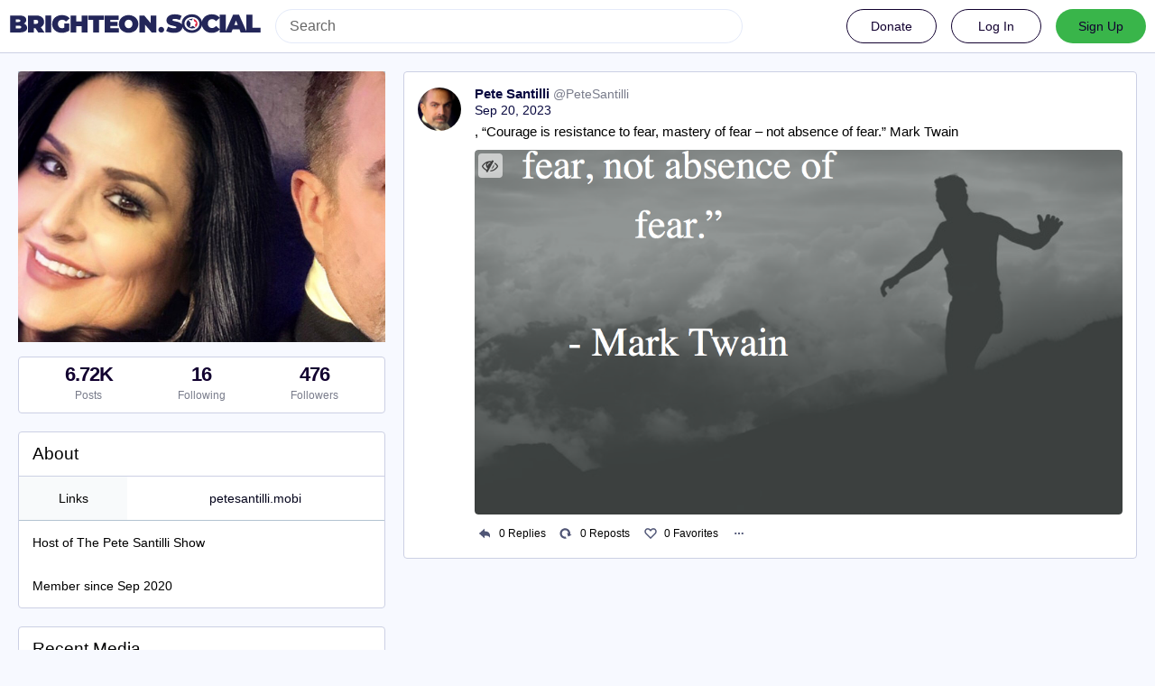

--- FILE ---
content_type: image/svg+xml
request_url: https://brighteon.social/packs/media/images/brighteon-social/Icon-Reply-Gray-d5ec99bfbbd3b0f456aceef7f4328653.svg
body_size: 224
content:
<?xml version="1.0" encoding="utf-8"?>
<!-- Generator: Adobe Illustrator 16.0.0, SVG Export Plug-In . SVG Version: 6.00 Build 0)  -->
<!DOCTYPE svg PUBLIC "-//W3C//DTD SVG 1.1//EN" "http://www.w3.org/Graphics/SVG/1.1/DTD/svg11.dtd">
<svg version="1.1" id="Layer_1" xmlns="http://www.w3.org/2000/svg" xmlns:xlink="http://www.w3.org/1999/xlink" x="0px" y="0px"
	 width="24px" height="24px" viewBox="-2 0 24 24" enable-background="new -2 0 24 24" xml:space="preserve">
<path fill="#505676" d="M17.936,18.725c0,0,2.416-10.385-7.892-9.972V4.773L5.931,8.388L1.82,12l4.111,3.615l4.112,3.611v-3.979
	C17.593,14.986,17.936,18.725,17.936,18.725z"/>
</svg>
